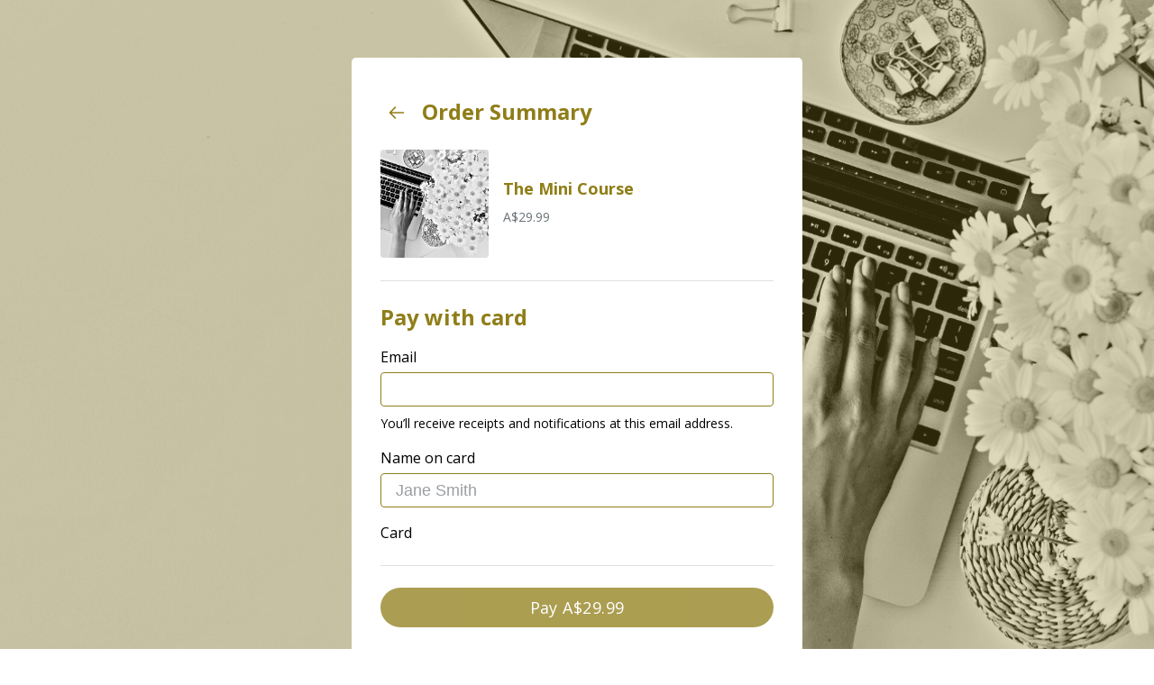

--- FILE ---
content_type: text/html; charset=utf-8
request_url: https://lessons.carmendebono.com.au/products/minicourse?step=checkout
body_size: 14434
content:

    <!doctype html>
    <html lang="en">
      <head>
        <title>The Mini Course</title>
        <meta http-equiv="Content-Security-Policy" content="upgrade-insecure-requests">
        <meta name="description" content="" />
        <meta property="og:title" content="The Mini Course" />
        <meta property="og:description" content="" />
        <meta property="og:image" content="https://embed.filekitcdn.com/e/37gH2iFAe5t4VrkRjaC6oL/qfgaMEM6PVjh21cejigLhq" />
        <meta property="og:type" content="website" />
        <meta name="twitter:title" content="The Mini Course">
        <meta name="twitter:card" content="summary_large_image">
        <meta property="twitter:image" content="https://embed.filekitcdn.com/e/37gH2iFAe5t4VrkRjaC6oL/qfgaMEM6PVjh21cejigLhq" />
        <meta charset="UTF-8">
        <meta name="viewport" content="width=device-width, initial-scale=1">
        <link rel="preconnect" href="https://fonts.gstatic.com/" crossorigin>
          <link rel="stylesheet" href="https://fonts.googleapis.com/css?family=Open+Sans:400,700&display=swap" />
        <style>:root { --headings-font-family: Open Sans, sans-serif; --body-font-family: Open Sans, sans-serif; --background-background-color: #8f7e18; --background-background-image: url('https://embed.filekitcdn.com/e/37gH2iFAe5t4VrkRjaC6oL/8LaWdn4kjS3tAN4yaf3kEE'); --background-opacity: 0.7; --card_background-background-color: #ffffff; --card_background-border-radius: 5px; --purchase_label-color: #000000; --purchase_input-color: #373f45; --purchase_input-background-color: #ffffff; --purchase_input-border-color: #8f7e18; --purchase_input-border-radius: 4px; --purchase_help-color: #000000; --image-object-fit: cover; --image-background-color: #8f7e18; --price-color: #697177; --price-font-weight: 400; --product_title-color: #8f7e18; --product_title-font-weight: 700; --product_title-text-transform: none; --content-color: #000000; --content_secondary-color: #697177; --purchase_button-font-size: 18px; --purchase_button-text-transform: none; --purchase_button-color: #ffffff; --purchase_button-font-weight: 400; --purchase_button-border-radius: 30px; --purchase_button-background-color: #8f7e18; --confirmation_title-background-color: #8f7e18; --confirmation_title-font-weight: 700; --confirmation_title-color: #ffffff; --powered_by-display: none; }</style>
        <link rel="stylesheet" type ="text/css" href="https://pages.convertkit.com/templates/shared.css" />
        <link rel="stylesheet" type ="text/css" href=https://pages.convertkit.com/templates/commerce/commerce.css></link>
        <script crossorigin src="https://cdnjs.cloudflare.com/ajax/libs/react/16.14.0/umd/react.production.min.js"></script>
        <script crossorigin src="https://cdnjs.cloudflare.com/ajax/libs/react-dom/16.14.0/umd/react-dom.production.min.js"></script>
        <script src="https://pages.convertkit.com/templates/commerce/commerce.js"></script>
        <script>
          window.__props = {"id":5402264,"action":"https://app.kit.com/forms/5402264/subscriptions","uid":5402264,"title":"The Mini Course","description":null,"template":"Commerce","image":"https://embed.filekitcdn.com/e/37gH2iFAe5t4VrkRjaC6oL/qfgaMEM6PVjh21cejigLhq","favicon":"https://pages.convertkit.com/templates/favicon.ico","settings":{"analytics":{}},"styles":[{"name":"headings.font-family","value":"Open Sans, sans-serif"},{"name":"body.font-family","value":"Open Sans, sans-serif"},{"name":"background.background-color","value":"#8f7e18"},{"name":"background.background-image","value":"url('https://embed.filekitcdn.com/e/37gH2iFAe5t4VrkRjaC6oL/8LaWdn4kjS3tAN4yaf3kEE')"},{"name":"background.opacity","value":0.7},{"name":"card_background.background-color","value":"#ffffff"},{"name":"card_background.border-radius","value":5},{"name":"purchase_label.color","value":"#000000"},{"name":"purchase_input.color","value":"#373f45"},{"name":"purchase_input.background-color","value":"#ffffff"},{"name":"purchase_input.border-color","value":"#8f7e18"},{"name":"purchase_input.border-radius","value":4},{"name":"purchase_help.color","value":"#000000"},{"name":"image.object-fit","value":"cover"},{"name":"image.background-color","value":"#8f7e18"},{"name":"price.color","value":"#697177"},{"name":"price.font-weight","value":400},{"name":"product_title.color","value":"#8f7e18"},{"name":"product_title.font-weight","value":700},{"name":"product_title.text-transform","value":"none"},{"name":"content.color","value":"#000000"},{"name":"content_secondary.color","value":"#697177"},{"name":"purchase_button.font-size","value":18},{"name":"purchase_button.text-transform","value":"none"},{"name":"purchase_button.color","value":"#ffffff"},{"name":"purchase_button.font-weight","value":400},{"name":"purchase_button.border-radius","value":30},{"name":"purchase_button.background-color","value":"#8f7e18"},{"name":"confirmation_title.background-color","value":"#8f7e18"},{"name":"confirmation_title.font-weight","value":700},{"name":"confirmation_title.color","value":"#ffffff"},{"name":"powered_by.display","value":"none"}],"elements":[{"id":651973238,"name":"product_title","type":"Text","content":"<h1>The Mini Course</h1>","element_id":null,"parent_element_id":null,"order":null,"required":false,"region":null},{"id":652011119,"name":"image","type":"Image","content":null,"element_id":null,"parent_element_id":null,"order":null,"required":false,"src":"https://embed.filekitcdn.com/e/37gH2iFAe5t4VrkRjaC6oL/qfgaMEM6PVjh21cejigLhq","upload_file_name":null,"attachment_id":null,"parent_attachment_id":null,"caption":null,"url":null,"optimize":null,"alt":null},{"id":652011121,"name":"content","type":"Text","content":"<p style=\"text-align:center\"><strong>The mini-course includes:</strong></p><p style=\"text-align:center\"><em><strong> The Self-Care Lesson</strong></em></p><p style=\"text-align:center\"><em><strong>The Well-being Lesson &amp; </strong></em></p><p style=\"text-align:center\"><em><strong>The Creating Change Lesson</strong></em></p><p style=\"text-align:center\">Workbooks for each lesson to guide your self-reflections making the learning experience personal and resources to help you to plan and take action.</p><p style=\"text-align:center\">Get access to the mini course immediately, and you will have access for 90 days to work through the lessons at your own pace.</p>","element_id":null,"parent_element_id":null,"order":null,"required":false,"region":null},{"id":652011122,"name":"purchase_button","type":"Button","content":"Purchase Now!","element_id":null,"parent_element_id":null,"order":null,"required":false},{"id":652015929,"name":"confirmation_title","type":"Text","content":"<h1>Thank You!</h1>","element_id":null,"parent_element_id":null,"order":null,"required":false,"region":null},{"id":652015930,"name":"content_fulfillment","type":"Text","content":"<p>Your file has been emailed to you along with a receipt for your transaction. Click the link below to download it now.</p><p>You will also receive an email with your log in details to access the Mini Course.</p>","element_id":null,"parent_element_id":null,"order":null,"required":false,"region":null}],"css":"","template_url":"https://pages.convertkit.com/templates/commerce/commerce.js","css_urls":["https://pages.convertkit.com/templates/commerce/commerce.css"],"ckjs_version":null,"context":{"product_id":99838,"prices":{"type":"standard","plans":[{"id":615993,"amount":2999,"formatted":"A$29.99","currency":"AUD","currency_display":"$ AUD","currency_descriptive":"Australian Dollars","installments":null}]},"data_path":"https://commerce.kit.com/data/19ed2d17-1423-4975-8f69-3b595dc3e68e","name":"The Mini Course","price":2999,"currency":"aud","published":true,"stripe_key":"pk_live_lFNel6iaZbuUvEMsnsR15Bn8","stripe_acct":"acct_1MbGt3S1sV9mllPT","domain":"app.kit.com","powered_by_url":"https://kit.com?utm_campaign=poweredby&utm_content=commerce&utm_medium=referral&utm_source=dynamic","max_quantity":1,"tax_collectible":false}}
        </script>
        <link rel="shortcut icon" type="image/x-icon" href="https://pages.convertkit.com/templates/favicon.ico" />
        <style>
          body { margin: 0; padding: 0 }
          body > .formkit-form { margin: 80px auto; }
        </style>
        <style>
        
        </style>
        <script>!function(e,n){"object"==typeof exports&&"undefined"!=typeof module?n():"function"==typeof define&&define.amd?define(n):n()}(0,function(){"use strict";function e(e){var n=this.constructor;return this.then(function(t){return n.resolve(e()).then(function(){return t})},function(t){return n.resolve(e()).then(function(){return n.reject(t)})})}function n(){}function t(e){if(!(this instanceof t))throw new TypeError("Promises must be constructed via new");if("function"!=typeof e)throw new TypeError("not a function");this._state=0,this._handled=!1,this._value=undefined,this._deferreds=[],u(e,this)}function o(e,n){for(;3===e._state;)e=e._value;0!==e._state?(e._handled=!0,t._immediateFn(function(){var t=1===e._state?n.onFulfilled:n.onRejected;if(null!==t){var o;try{o=t(e._value)}catch(f){return void i(n.promise,f)}r(n.promise,o)}else(1===e._state?r:i)(n.promise,e._value)})):e._deferreds.push(n)}function r(e,n){try{if(n===e)throw new TypeError("A promise cannot be resolved with itself.");if(n&&("object"==typeof n||"function"==typeof n)){var o=n.then;if(n instanceof t)return e._state=3,e._value=n,void f(e);if("function"==typeof o)return void u(function(e,n){return function(){e.apply(n,arguments)}}(o,n),e)}e._state=1,e._value=n,f(e)}catch(r){i(e,r)}}function i(e,n){e._state=2,e._value=n,f(e)}function f(e){2===e._state&&0===e._deferreds.length&&t._immediateFn(function(){e._handled||t._unhandledRejectionFn(e._value)});for(var n=0,r=e._deferreds.length;r>n;n++)o(e,e._deferreds[n]);e._deferreds=null}function u(e,n){var t=!1;try{e(function(e){t||(t=!0,r(n,e))},function(e){t||(t=!0,i(n,e))})}catch(o){if(t)return;t=!0,i(n,o)}}var c=setTimeout;t.prototype["catch"]=function(e){return this.then(null,e)},t.prototype.then=function(e,t){var r=new this.constructor(n);return o(this,new function(e,n,t){this.onFulfilled="function"==typeof e?e:null,this.onRejected="function"==typeof n?n:null,this.promise=t}(e,t,r)),r},t.prototype["finally"]=e,t.all=function(e){return new t(function(n,t){function o(e,f){try{if(f&&("object"==typeof f||"function"==typeof f)){var u=f.then;if("function"==typeof u)return void u.call(f,function(n){o(e,n)},t)}r[e]=f,0==--i&&n(r)}catch(c){t(c)}}if(!e||"undefined"==typeof e.length)throw new TypeError("Promise.all accepts an array");var r=Array.prototype.slice.call(e);if(0===r.length)return n([]);for(var i=r.length,f=0;r.length>f;f++)o(f,r[f])})},t.resolve=function(e){return e&&"object"==typeof e&&e.constructor===t?e:new t(function(n){n(e)})},t.reject=function(e){return new t(function(n,t){t(e)})},t.race=function(e){return new t(function(n,t){for(var o=0,r=e.length;r>o;o++)e[o].then(n,t)})},t._immediateFn="function"==typeof setImmediate&&function(e){setImmediate(e)}||function(e){c(e,0)},t._unhandledRejectionFn=function(e){void 0!==console&&console&&console.warn("Possible Unhandled Promise Rejection:",e)};var l=function(){if("undefined"!=typeof self)return self;if("undefined"!=typeof window)return window;if("undefined"!=typeof global)return global;throw Error("unable to locate global object")}();"Promise"in l?l.Promise.prototype["finally"]||(l.Promise.prototype["finally"]=e):l.Promise=t});</script>
        
        
        
        
        
        
        
      </head>
      <body data-template="Commerce">
        
        <div id="container"><div class="formkit-page"><div class="commerce-page"><div class="formkit-background" style="background-color:#8f7e18"></div><div class="formkit-background" style="background-color:#8f7e18;background-image:url(&#x27;https://embed.filekitcdn.com/e/37gH2iFAe5t4VrkRjaC6oL/8LaWdn4kjS3tAN4yaf3kEE&#x27;);opacity:0.7"></div><div class="formkit-card formkit-card--buy" style="background-color:#ffffff;border-radius:5px;max-width:960px;width:100%;height:100px"><div class="formkit-card-inner"><div class="formkit-image-container" style="opacity:0"><div class="formkit-image formkit-image" style="object-fit:cover;background-color:#8f7e18" defaults="[object Object]"><img src="https://embed.filekitcdn.com/e/37gH2iFAe5t4VrkRjaC6oL/qfgaMEM6PVjh21cejigLhq" style="max-width:100%"/></div></div><div class="formkit-main" style="opacity:0"><header><div style="color:#697177;font-weight:400" class="formkit-product-price">A$29.99</div><div class="formkit-heading-primary font-display" style="color:#8f7e18;font-weight:700;text-transform:none"><h1>The Mini Course</h1></div></header><div role="main"><div class="formkit-content" style="color:#000000"><p style="text-align:center"><strong>The mini-course includes:</strong></p><p style="text-align:center"><em><strong> The Self-Care Lesson</strong></em></p><p style="text-align:center"><em><strong>The Well-being Lesson & </strong></em></p><p style="text-align:center"><em><strong>The Creating Change Lesson</strong></em></p><p style="text-align:center">Workbooks for each lesson to guide your self-reflections making the learning experience personal and resources to help you to plan and take action.</p><p style="text-align:center">Get access to the mini course immediately, and you will have access for 90 days to work through the lessons at your own pace.</p></div><div class="formkit-divider"></div><div><button class="formkit-purchase-button" style="font-size:18px;text-transform:none;color:#ffffff;font-weight:400;border-radius:30px;background-color:#8f7e18" data-element="purchase_button"><div class="formkit-spinner"><div></div><div></div><div></div></div><span>Purchase Now!</span></button></div><div style="margin-top:10px;font-family:inherit;font-style:normal;font-weight:500;font-size:14px;line-height:24px;color:#697177"></div></div></div></div></div><footer><div class="formkit-powered-by-convertkit-container" style="display:none"><a href="https://kit.com?utm_campaign=poweredby&amp;utm_content=commerce&amp;utm_medium=referral&amp;utm_source=dynamic" rel="nofollow" class="formkit-powered-by-convertkit" data-element="powered-by" target="_blank">Powered By ConvertKit</a></div></footer></div></div></div>
        <script src="https://pages.convertkit.com/templates/landing-page.hydrate.js"></script>
        <script src="https://pages.convertkit.com/ckjs/ck.5.js"></script>
      </body>
    </html>